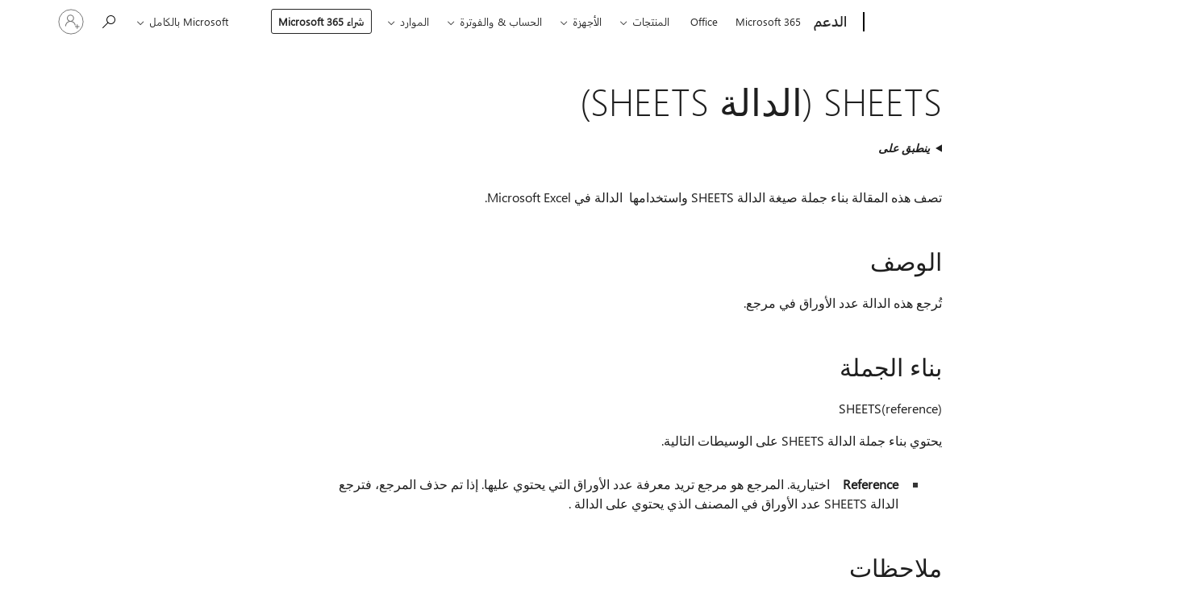

--- FILE ---
content_type: text/html; charset=utf-8
request_url: https://login.microsoftonline.com/common/oauth2/v2.0/authorize?client_id=ee272b19-4411-433f-8f28-5c13cb6fd407&redirect_uri=https%3A%2F%2Fsupport.microsoft.com%2Fsignin-oidc&response_type=code%20id_token&scope=openid%20profile%20offline_access&response_mode=form_post&nonce=639049831427192528.N2U3MWJkZDgtY2FhMi00OWYxLWI2NzQtMTRmMjJmNmNkMTNkYzc3YTE4NWQtMjQ2OS00Y2FlLWIwN2ItYzgzZjllMThiOWVl&prompt=none&nopa=2&state=CfDJ8MF9taR5d3RHoynoKQkxN0BwXvj5eZcSFQUoeVh14PDKyyPEGW9vUMrT-jbDE027ymNjdmPtzFI4U5WN81qwQjaLtLCjg-pwJjXU-HD7W_IvcVHSQsJRWDAkIlGnxs5EKZ05t2IgetlH39SgJdTbSFcdhEDSMv1mKtw2vbVg3CdPWPXIFr0cxCBbhGk3qX3FaDXysoghVDSagXpjURmxEKkng9gv3IZhNkP6Ycn1ZwpN7d9Yk8nWCpo1vplYv3pRFqnIoV6SIrRQlXsvLRubgbWxpSzA872QFK17x783ndJmD6Wx77eYWJm_0vntDm2_AkTN0VhkwURUKlZnMf2MnCCx3ymqOot_wpNSpUwEXqYd&x-client-SKU=ID_NET8_0&x-client-ver=8.12.1.0&sso_reload=true
body_size: 10007
content:


<!-- Copyright (C) Microsoft Corporation. All rights reserved. -->
<!DOCTYPE html>
<html>
<head>
    <title>Redirecting</title>
    <meta http-equiv="Content-Type" content="text/html; charset=UTF-8">
    <meta http-equiv="X-UA-Compatible" content="IE=edge">
    <meta name="viewport" content="width=device-width, initial-scale=1.0, maximum-scale=2.0, user-scalable=yes">
    <meta http-equiv="Pragma" content="no-cache">
    <meta http-equiv="Expires" content="-1">
    <meta name="PageID" content="FetchSessions" />
    <meta name="SiteID" content="" />
    <meta name="ReqLC" content="1033" />
    <meta name="LocLC" content="en-US" />

    
<meta name="robots" content="none" />

<script type="text/javascript" nonce='TBMGkv-pqrmTcpHiJIYYxQ'>//<![CDATA[
$Config={"urlGetCredentialType":"https://login.microsoftonline.com/common/GetCredentialType?mkt=en-US","urlGoToAADError":"https://login.live.com/oauth20_authorize.srf?client_id=ee272b19-4411-433f-8f28-5c13cb6fd407\u0026scope=openid+profile+offline_access\u0026redirect_uri=https%3a%2f%2fsupport.microsoft.com%2fsignin-oidc\u0026response_type=code+id_token\u0026state=[base64]\u0026response_mode=form_post\u0026nonce=639049831427192528.N2U3MWJkZDgtY2FhMi00OWYxLWI2NzQtMTRmMjJmNmNkMTNkYzc3YTE4NWQtMjQ2OS00Y2FlLWIwN2ItYzgzZjllMThiOWVl\u0026prompt=none\u0026x-client-SKU=ID_NET8_0\u0026x-client-Ver=8.12.1.0\u0026uaid=ec23976276664a0594c0d87fbea22516\u0026msproxy=1\u0026issuer=mso\u0026tenant=common\u0026ui_locales=en-US\u0026epctrc=eOTKBahRopQPtZFcn5V7%2f%2bpM3TVBasxMNwOnxAV8JCg%3d1%3a1%3aCANARY%3aQ8dw8iFhFAGvtZpmR16zf%2bHx586G0CKHiAZnsahSxfQ%3d\u0026epct=[base64]\u0026jshs=0\u0026nopa=2","urlAppError":"https://support.microsoft.com/signin-oidc","oAppRedirectErrorPostParams":{"error":"interaction_required","error_description":"Session information is not sufficient for single-sign-on.","state":"[base64]"},"iMaxStackForKnockoutAsyncComponents":10000,"fShowButtons":true,"urlCdn":"https://aadcdn.msftauth.net/shared/1.0/","urlDefaultFavicon":"https://aadcdn.msftauth.net/shared/1.0/content/images/favicon_a_eupayfgghqiai7k9sol6lg2.ico","urlPost":"/common/login","iPawnIcon":0,"sPOST_Username":"","fEnableNumberMatching":true,"sFT":"[base64]","sFTName":"flowToken","sCtx":"[base64]","fEnableOneDSClientTelemetry":true,"urlReportPageLoad":"https://login.microsoftonline.com/common/instrumentation/reportpageload?mkt=en-US","dynamicTenantBranding":null,"staticTenantBranding":null,"oAppCobranding":{},"iBackgroundImage":4,"arrSessions":[],"urlMsaStaticMeControl":"https://login.live.com/Me.htm?v=3","fApplicationInsightsEnabled":false,"iApplicationInsightsEnabledPercentage":0,"urlSetDebugMode":"https://login.microsoftonline.com/common/debugmode","fEnableCssAnimation":true,"fDisableAnimationIfAnimationEndUnsupported":true,"fSsoFeasible":true,"fAllowGrayOutLightBox":true,"fProvideV2SsoImprovements":true,"fUseMsaSessionState":true,"fIsRemoteNGCSupported":true,"urlLogin":"https://login.microsoftonline.com/common/reprocess?ctx=[base64]","urlDssoStatus":"https://login.microsoftonline.com/common/instrumentation/dssostatus","iSessionPullType":3,"fUseSameSite":true,"iAllowedIdentities":2,"isGlobalTenant":true,"uiflavor":1001,"fShouldPlatformKeyBeSuppressed":true,"fLoadStringCustomizationPromises":true,"fUseAlternateTextForSwitchToCredPickerLink":true,"fOfflineAccountVisible":false,"fEnableUserStateFix":true,"fShowAccessPassPeek":true,"fUpdateSessionPollingLogic":true,"fEnableShowPickerCredObservable":true,"fFetchSessionsSkipDsso":true,"fIsCiamUserFlowUxNewLogicEnabled":true,"fUseNonMicrosoftDefaultBrandingForCiam":true,"sCompanyDisplayName":"Microsoft Services","fRemoveCustomCss":true,"fFixUICrashForApiRequestHandler":true,"fShowUpdatedKoreanPrivacyFooter":true,"fUsePostCssHotfix":true,"fFixUserFlowBranding":true,"fEnablePasskeyNullFix":true,"fEnableRefreshCookiesFix":true,"fEnableWebNativeBridgeInterstitialUx":true,"fEnableWindowParentingFix":true,"fEnableNativeBridgeErrors":true,"urlAcmaServerPath":"https://login.microsoftonline.com","sTenantId":"common","sMkt":"en-US","fIsDesktop":true,"fUpdateConfigInit":true,"fLogDisallowedCssProperties":true,"fDisallowExternalFonts":true,"scid":1013,"hpgact":1800,"hpgid":7,"apiCanary":"[base64]","canary":"eOTKBahRopQPtZFcn5V7/+pM3TVBasxMNwOnxAV8JCg=1:1:CANARY:Q8dw8iFhFAGvtZpmR16zf+Hx586G0CKHiAZnsahSxfQ=","sCanaryTokenName":"canary","fSkipRenderingNewCanaryToken":false,"fEnableNewCsrfProtection":true,"correlationId":"ec239762-7666-4a05-94c0-d87fbea22516","sessionId":"c84f47cd-9ae3-4de2-a0f7-089426442b00","sRingId":"R6","locale":{"mkt":"en-US","lcid":1033},"slMaxRetry":2,"slReportFailure":true,"strings":{"desktopsso":{"authenticatingmessage":"Trying to sign you in"}},"enums":{"ClientMetricsModes":{"None":0,"SubmitOnPost":1,"SubmitOnRedirect":2,"InstrumentPlt":4}},"urls":{"instr":{"pageload":"https://login.microsoftonline.com/common/instrumentation/reportpageload","dssostatus":"https://login.microsoftonline.com/common/instrumentation/dssostatus"}},"browser":{"ltr":1,"Chrome":1,"_Mac":1,"_M131":1,"_D0":1,"Full":1,"RE_WebKit":1,"b":{"name":"Chrome","major":131,"minor":0},"os":{"name":"OSX","version":"10.15.7"},"V":"131.0"},"watson":{"url":"/common/handlers/watson","bundle":"https://aadcdn.msftauth.net/ests/2.1/content/cdnbundles/watson.min_q5ptmu8aniymd4ftuqdkda2.js","sbundle":"https://aadcdn.msftauth.net/ests/2.1/content/cdnbundles/watsonsupportwithjquery.3.5.min_dc940oomzau4rsu8qesnvg2.js","fbundle":"https://aadcdn.msftauth.net/ests/2.1/content/cdnbundles/frameworksupport.min_oadrnc13magb009k4d20lg2.js","resetErrorPeriod":5,"maxCorsErrors":-1,"maxInjectErrors":5,"maxErrors":10,"maxTotalErrors":3,"expSrcs":["https://login.microsoftonline.com","https://aadcdn.msauth.net/","https://aadcdn.msftauth.net/",".login.microsoftonline.com"],"envErrorRedirect":true,"envErrorUrl":"/common/handlers/enverror"},"loader":{"cdnRoots":["https://aadcdn.msauth.net/","https://aadcdn.msftauth.net/"],"logByThrowing":true},"serverDetails":{"slc":"ProdSlices","dc":"EUS","ri":"MN1XXXX","ver":{"v":[2,1,23228,8]},"rt":"2026-01-26T00:12:24","et":19},"clientEvents":{"enabled":true,"telemetryEnabled":true,"useOneDSEventApi":true,"flush":60000,"autoPost":true,"autoPostDelay":1000,"minEvents":1,"maxEvents":1,"pltDelay":500,"appInsightsConfig":{"instrumentationKey":"69adc3c768bd4dc08c19416121249fcc-66f1668a-797b-4249-95e3-6c6651768c28-7293","webAnalyticsConfiguration":{"autoCapture":{"jsError":true}}},"defaultEventName":"IDUX_ESTSClientTelemetryEvent_WebWatson","serviceID":3,"endpointUrl":""},"fApplyAsciiRegexOnInput":true,"country":"US","fBreakBrandingSigninString":true,"bsso":{"states":{"START":"start","INPROGRESS":"in-progress","END":"end","END_SSO":"end-sso","END_USERS":"end-users"},"nonce":"AwABEgEAAAADAOz_BQD0_6iHGQRL1ejLZ75MEZ_YNMwGMabl_Txi7wWI2F7MEmuJDADxrqyHb1ujUrDVZqCpeboRbFXO5dyS1rxcelg5MgQgAA","overallTimeoutMs":4000,"telemetry":{"type":"ChromeSsoTelemetry","nonce":"AwABDwEAAAADAOz_BQD0_4oeOy2LpGRWI18rQE-zXf5HCC2ON67wmyjRGpKsVVhvR3AptzIW7T71hCQ0m_2vy0ghTYQszredCp-53VzpTOFqXC64cCT6HENceGX2COAyIAA","reportStates":[]},"redirectEndStates":["end"],"cookieNames":{"aadSso":"AADSSO","winSso":"ESTSSSO","ssoTiles":"ESTSSSOTILES","ssoPulled":"SSOCOOKIEPULLED","userList":"ESTSUSERLIST"},"type":"chrome","reason":"Pull suppressed because it was already attempted and the current URL was reloaded."},"urlNoCookies":"https://login.microsoftonline.com/cookiesdisabled","fTrimChromeBssoUrl":true,"inlineMode":5,"fShowCopyDebugDetailsLink":true,"fTenantBrandingCdnAddEventHandlers":true,"fAddTryCatchForIFrameRedirects":true};
//]]></script> 
<script type="text/javascript" nonce='TBMGkv-pqrmTcpHiJIYYxQ'>//<![CDATA[
!function(){var e=window,r=e.$Debug=e.$Debug||{},t=e.$Config||{};if(!r.appendLog){var n=[],o=0;r.appendLog=function(e){var r=t.maxDebugLog||25,i=(new Date).toUTCString()+":"+e;n.push(o+":"+i),n.length>r&&n.shift(),o++},r.getLogs=function(){return n}}}(),function(){function e(e,r){function t(i){var a=e[i];if(i<n-1){return void(o.r[a]?t(i+1):o.when(a,function(){t(i+1)}))}r(a)}var n=e.length;t(0)}function r(e,r,i){function a(){var e=!!s.method,o=e?s.method:i[0],a=s.extraArgs||[],u=n.$WebWatson;try{
var c=t(i,!e);if(a&&a.length>0){for(var d=a.length,l=0;l<d;l++){c.push(a[l])}}o.apply(r,c)}catch(e){return void(u&&u.submitFromException&&u.submitFromException(e))}}var s=o.r&&o.r[e];return r=r||this,s&&(s.skipTimeout?a():n.setTimeout(a,0)),s}function t(e,r){return Array.prototype.slice.call(e,r?1:0)}var n=window;n.$Do||(n.$Do={"q":[],"r":[],"removeItems":[],"lock":0,"o":[]});var o=n.$Do;o.when=function(t,n){function i(e){r(e,a,s)||o.q.push({"id":e,"c":a,"a":s})}var a=0,s=[],u=1;"function"==typeof n||(a=n,
u=2);for(var c=u;c<arguments.length;c++){s.push(arguments[c])}t instanceof Array?e(t,i):i(t)},o.register=function(e,t,n){if(!o.r[e]){o.o.push(e);var i={};if(t&&(i.method=t),n&&(i.skipTimeout=n),arguments&&arguments.length>3){i.extraArgs=[];for(var a=3;a<arguments.length;a++){i.extraArgs.push(arguments[a])}}o.r[e]=i,o.lock++;try{for(var s=0;s<o.q.length;s++){var u=o.q[s];u.id==e&&r(e,u.c,u.a)&&o.removeItems.push(u)}}catch(e){throw e}finally{if(0===--o.lock){for(var c=0;c<o.removeItems.length;c++){
for(var d=o.removeItems[c],l=0;l<o.q.length;l++){if(o.q[l]===d){o.q.splice(l,1);break}}}o.removeItems=[]}}}},o.unregister=function(e){o.r[e]&&delete o.r[e]}}(),function(e,r){function t(){if(!a){if(!r.body){return void setTimeout(t)}a=!0,e.$Do.register("doc.ready",0,!0)}}function n(){if(!s){if(!r.body){return void setTimeout(n)}t(),s=!0,e.$Do.register("doc.load",0,!0),i()}}function o(e){(r.addEventListener||"load"===e.type||"complete"===r.readyState)&&t()}function i(){
r.addEventListener?(r.removeEventListener("DOMContentLoaded",o,!1),e.removeEventListener("load",n,!1)):r.attachEvent&&(r.detachEvent("onreadystatechange",o),e.detachEvent("onload",n))}var a=!1,s=!1;if("complete"===r.readyState){return void setTimeout(n)}!function(){r.addEventListener?(r.addEventListener("DOMContentLoaded",o,!1),e.addEventListener("load",n,!1)):r.attachEvent&&(r.attachEvent("onreadystatechange",o),e.attachEvent("onload",n))}()}(window,document),function(){function e(){
return f.$Config||f.ServerData||{}}function r(e,r){var t=f.$Debug;t&&t.appendLog&&(r&&(e+=" '"+(r.src||r.href||"")+"'",e+=", id:"+(r.id||""),e+=", async:"+(r.async||""),e+=", defer:"+(r.defer||"")),t.appendLog(e))}function t(){var e=f.$B;if(void 0===d){if(e){d=e.IE}else{var r=f.navigator.userAgent;d=-1!==r.indexOf("MSIE ")||-1!==r.indexOf("Trident/")}}return d}function n(){var e=f.$B;if(void 0===l){if(e){l=e.RE_Edge}else{var r=f.navigator.userAgent;l=-1!==r.indexOf("Edge")}}return l}function o(e){
var r=e.indexOf("?"),t=r>-1?r:e.length,n=e.lastIndexOf(".",t);return e.substring(n,n+v.length).toLowerCase()===v}function i(){var r=e();return(r.loader||{}).slReportFailure||r.slReportFailure||!1}function a(){return(e().loader||{}).redirectToErrorPageOnLoadFailure||!1}function s(){return(e().loader||{}).logByThrowing||!1}function u(e){if(!t()&&!n()){return!1}var r=e.src||e.href||"";if(!r){return!0}if(o(r)){var i,a,s;try{i=e.sheet,a=i&&i.cssRules,s=!1}catch(e){s=!0}if(i&&!a&&s){return!0}
if(i&&a&&0===a.length){return!0}}return!1}function c(){function t(e){g.getElementsByTagName("head")[0].appendChild(e)}function n(e,r,t,n){var u=null;return u=o(e)?i(e):"script"===n.toLowerCase()?a(e):s(e,n),r&&(u.id=r),"function"==typeof u.setAttribute&&(u.setAttribute("crossorigin","anonymous"),t&&"string"==typeof t&&u.setAttribute("integrity",t)),u}function i(e){var r=g.createElement("link");return r.rel="stylesheet",r.type="text/css",r.href=e,r}function a(e){
var r=g.createElement("script"),t=g.querySelector("script[nonce]");if(r.type="text/javascript",r.src=e,r.defer=!1,r.async=!1,t){var n=t.nonce||t.getAttribute("nonce");r.setAttribute("nonce",n)}return r}function s(e,r){var t=g.createElement(r);return t.src=e,t}function d(e,r){if(e&&e.length>0&&r){for(var t=0;t<e.length;t++){if(-1!==r.indexOf(e[t])){return!0}}}return!1}function l(r){if(e().fTenantBrandingCdnAddEventHandlers){var t=d(E,r)?E:b;if(!(t&&t.length>1)){return r}for(var n=0;n<t.length;n++){
if(-1!==r.indexOf(t[n])){var o=t[n+1<t.length?n+1:0],i=r.substring(t[n].length);return"https://"!==t[n].substring(0,"https://".length)&&(o="https://"+o,i=i.substring("https://".length)),o+i}}return r}if(!(b&&b.length>1)){return r}for(var a=0;a<b.length;a++){if(0===r.indexOf(b[a])){return b[a+1<b.length?a+1:0]+r.substring(b[a].length)}}return r}function f(e,t,n,o){if(r("[$Loader]: "+(L.failMessage||"Failed"),o),w[e].retry<y){return w[e].retry++,h(e,t,n),void c._ReportFailure(w[e].retry,w[e].srcPath)}n&&n()}
function v(e,t,n,o){if(u(o)){return f(e,t,n,o)}r("[$Loader]: "+(L.successMessage||"Loaded"),o),h(e+1,t,n);var i=w[e].onSuccess;"function"==typeof i&&i(w[e].srcPath)}function h(e,o,i){if(e<w.length){var a=w[e];if(!a||!a.srcPath){return void h(e+1,o,i)}a.retry>0&&(a.srcPath=l(a.srcPath),a.origId||(a.origId=a.id),a.id=a.origId+"_Retry_"+a.retry);var s=n(a.srcPath,a.id,a.integrity,a.tagName);s.onload=function(){v(e,o,i,s)},s.onerror=function(){f(e,o,i,s)},s.onreadystatechange=function(){
"loaded"===s.readyState?setTimeout(function(){v(e,o,i,s)},500):"complete"===s.readyState&&v(e,o,i,s)},t(s),r("[$Loader]: Loading '"+(a.srcPath||"")+"', id:"+(a.id||""))}else{o&&o()}}var p=e(),y=p.slMaxRetry||2,m=p.loader||{},b=m.cdnRoots||[],E=m.tenantBrandingCdnRoots||[],L=this,w=[];L.retryOnError=!0,L.successMessage="Loaded",L.failMessage="Error",L.Add=function(e,r,t,n,o,i){e&&w.push({"srcPath":e,"id":r,"retry":n||0,"integrity":t,"tagName":o||"script","onSuccess":i})},L.AddForReload=function(e,r){
var t=e.src||e.href||"";L.Add(t,"AddForReload",e.integrity,1,e.tagName,r)},L.AddIf=function(e,r,t){e&&L.Add(r,t)},L.Load=function(e,r){h(0,e,r)}}var d,l,f=window,g=f.document,v=".css";c.On=function(e,r,t){if(!e){throw"The target element must be provided and cannot be null."}r?c.OnError(e,t):c.OnSuccess(e,t)},c.OnSuccess=function(e,t){if(!e){throw"The target element must be provided and cannot be null."}if(u(e)){return c.OnError(e,t)}var n=e.src||e.href||"",o=i(),s=a();r("[$Loader]: Loaded",e);var d=new c
;d.failMessage="Reload Failed",d.successMessage="Reload Success",d.Load(null,function(){if(o){throw"Unexpected state. ResourceLoader.Load() failed despite initial load success. ['"+n+"']"}s&&(document.location.href="/error.aspx?err=504")})},c.OnError=function(e,t){var n=e.src||e.href||"",o=i(),s=a();if(!e){throw"The target element must be provided and cannot be null."}r("[$Loader]: Failed",e);var u=new c;u.failMessage="Reload Failed",u.successMessage="Reload Success",u.AddForReload(e,t),
u.Load(null,function(){if(o){throw"Failed to load external resource ['"+n+"']"}s&&(document.location.href="/error.aspx?err=504")}),c._ReportFailure(0,n)},c._ReportFailure=function(e,r){if(s()&&!t()){throw"[Retry "+e+"] Failed to load external resource ['"+r+"'], reloading from fallback CDN endpoint"}},f.$Loader=c}(),function(){function e(){if(!E){var e=new h.$Loader;e.AddIf(!h.jQuery,y.sbundle,"WebWatson_DemandSupport"),y.sbundle=null,delete y.sbundle,e.AddIf(!h.$Api,y.fbundle,"WebWatson_DemandFramework"),
y.fbundle=null,delete y.fbundle,e.Add(y.bundle,"WebWatson_DemandLoaded"),e.Load(r,t),E=!0}}function r(){if(h.$WebWatson){if(h.$WebWatson.isProxy){return void t()}m.when("$WebWatson.full",function(){for(;b.length>0;){var e=b.shift();e&&h.$WebWatson[e.cmdName].apply(h.$WebWatson,e.args)}})}}function t(){if(!h.$WebWatson||h.$WebWatson.isProxy){if(!L&&JSON){try{var e=new XMLHttpRequest;e.open("POST",y.url),e.setRequestHeader("Accept","application/json"),
e.setRequestHeader("Content-Type","application/json; charset=UTF-8"),e.setRequestHeader("canary",p.apiCanary),e.setRequestHeader("client-request-id",p.correlationId),e.setRequestHeader("hpgid",p.hpgid||0),e.setRequestHeader("hpgact",p.hpgact||0);for(var r=-1,t=0;t<b.length;t++){if("submit"===b[t].cmdName){r=t;break}}var o=b[r]?b[r].args||[]:[],i={"sr":y.sr,"ec":"Failed to load external resource [Core Watson files]","wec":55,"idx":1,"pn":p.pgid||"","sc":p.scid||0,"hpg":p.hpgid||0,
"msg":"Failed to load external resource [Core Watson files]","url":o[1]||"","ln":0,"ad":0,"an":!1,"cs":"","sd":p.serverDetails,"ls":null,"diag":v(y)};e.send(JSON.stringify(i))}catch(e){}L=!0}y.loadErrorUrl&&window.location.assign(y.loadErrorUrl)}n()}function n(){b=[],h.$WebWatson=null}function o(r){return function(){var t=arguments;b.push({"cmdName":r,"args":t}),e()}}function i(){var e=["foundException","resetException","submit"],r=this;r.isProxy=!0;for(var t=e.length,n=0;n<t;n++){var i=e[n];i&&(r[i]=o(i))}
}function a(e,r,t,n,o,i,a){var s=h.event;return i||(i=l(o||s,a?a+2:2)),h.$Debug&&h.$Debug.appendLog&&h.$Debug.appendLog("[WebWatson]:"+(e||"")+" in "+(r||"")+" @ "+(t||"??")),$.submit(e,r,t,n,o||s,i,a)}function s(e,r){return{"signature":e,"args":r,"toString":function(){return this.signature}}}function u(e){for(var r=[],t=e.split("\n"),n=0;n<t.length;n++){r.push(s(t[n],[]))}return r}function c(e){for(var r=[],t=e.split("\n"),n=0;n<t.length;n++){var o=s(t[n],[]);t[n+1]&&(o.signature+="@"+t[n+1],n++),r.push(o)
}return r}function d(e){if(!e){return null}try{if(e.stack){return u(e.stack)}if(e.error){if(e.error.stack){return u(e.error.stack)}}else if(window.opera&&e.message){return c(e.message)}}catch(e){}return null}function l(e,r){var t=[];try{for(var n=arguments.callee;r>0;){n=n?n.caller:n,r--}for(var o=0;n&&o<w;){var i="InvalidMethod()";try{i=n.toString()}catch(e){}var a=[],u=n.args||n.arguments;if(u){for(var c=0;c<u.length;c++){a[c]=u[c]}}t.push(s(i,a)),n=n.caller,o++}}catch(e){t.push(s(e.toString(),[]))}
var l=d(e);return l&&(t.push(s("--- Error Event Stack -----------------",[])),t=t.concat(l)),t}function f(e){if(e){try{var r=/function (.{1,})\(/,t=r.exec(e.constructor.toString());return t&&t.length>1?t[1]:""}catch(e){}}return""}function g(e){if(e){try{if("string"!=typeof e&&JSON&&JSON.stringify){var r=f(e),t=JSON.stringify(e);return t&&"{}"!==t||(e.error&&(e=e.error,r=f(e)),(t=JSON.stringify(e))&&"{}"!==t||(t=e.toString())),r+":"+t}}catch(e){}}return""+(e||"")}function v(e){var r=[];try{
if(jQuery?(r.push("jQuery v:"+jQuery().jquery),jQuery.easing?r.push("jQuery.easing:"+JSON.stringify(jQuery.easing)):r.push("jQuery.easing is not defined")):r.push("jQuery is not defined"),e&&e.expectedVersion&&r.push("Expected jQuery v:"+e.expectedVersion),m){var t,n="";for(t=0;t<m.o.length;t++){n+=m.o[t]+";"}for(r.push("$Do.o["+n+"]"),n="",t=0;t<m.q.length;t++){n+=m.q[t].id+";"}r.push("$Do.q["+n+"]")}if(h.$Debug&&h.$Debug.getLogs){var o=h.$Debug.getLogs();o&&o.length>0&&(r=r.concat(o))}if(b){
for(var i=0;i<b.length;i++){var a=b[i];if(a&&"submit"===a.cmdName){try{if(JSON&&JSON.stringify){var s=JSON.stringify(a);s&&r.push(s)}}catch(e){r.push(g(e))}}}}}catch(e){r.push(g(e))}return r}var h=window,p=h.$Config||{},y=p.watson,m=h.$Do;if(!h.$WebWatson&&y){var b=[],E=!1,L=!1,w=10,$=h.$WebWatson=new i;$.CB={},$._orgErrorHandler=h.onerror,h.onerror=a,$.errorHooked=!0,m.when("jQuery.version",function(e){y.expectedVersion=e}),m.register("$WebWatson")}}(),function(){function e(e,r){
for(var t=r.split("."),n=t.length,o=0;o<n&&null!==e&&void 0!==e;){e=e[t[o++]]}return e}function r(r){var t=null;return null===u&&(u=e(i,"Constants")),null!==u&&r&&(t=e(u,r)),null===t||void 0===t?"":t.toString()}function t(t){var n=null;return null===a&&(a=e(i,"$Config.strings")),null!==a&&t&&(n=e(a,t.toLowerCase())),null!==n&&void 0!==n||(n=r(t)),null===n||void 0===n?"":n.toString()}function n(e,r){var n=null;return e&&r&&r[e]&&(n=t("errors."+r[e])),n||(n=t("errors."+e)),n||(n=t("errors."+c)),n||(n=t(c)),n}
function o(t){var n=null;return null===s&&(s=e(i,"$Config.urls")),null!==s&&t&&(n=e(s,t.toLowerCase())),null!==n&&void 0!==n||(n=r(t)),null===n||void 0===n?"":n.toString()}var i=window,a=null,s=null,u=null,c="GENERIC_ERROR";i.GetString=t,i.GetErrorString=n,i.GetUrl=o}(),function(){var e=window,r=e.$Config||{};e.$B=r.browser||{}}(),function(){function e(e,r,t){e&&e.addEventListener?e.addEventListener(r,t):e&&e.attachEvent&&e.attachEvent("on"+r,t)}function r(r,t){e(document.getElementById(r),"click",t)}
function t(r,t){var n=document.getElementsByName(r);n&&n.length>0&&e(n[0],"click",t)}var n=window;n.AddListener=e,n.ClickEventListenerById=r,n.ClickEventListenerByName=t}();
//]]></script> 
<script type="text/javascript" nonce='TBMGkv-pqrmTcpHiJIYYxQ'>//<![CDATA[
!function(t,e){!function(){var n=e.getElementsByTagName("head")[0];n&&n.addEventListener&&(n.addEventListener("error",function(e){null!==e.target&&"cdn"===e.target.getAttribute("data-loader")&&t.$Loader.OnError(e.target)},!0),n.addEventListener("load",function(e){null!==e.target&&"cdn"===e.target.getAttribute("data-loader")&&t.$Loader.OnSuccess(e.target)},!0))}()}(window,document);
//]]></script>
    <script type="text/javascript" nonce='TBMGkv-pqrmTcpHiJIYYxQ'>
        ServerData = $Config;
    </script>

    <script data-loader="cdn" crossorigin="anonymous" src="https://aadcdn.msftauth.net/shared/1.0/content/js/FetchSessions_Core_Zrgqf3NDZY6QoRSGjvZAAQ2.js" integrity='sha384-ZiCm7FNkvHCzGABuQsNqI+NbQpuukT8O8DH+5NRo+GBSrdhUPzoMJLcFvVj8ky+R' nonce='TBMGkv-pqrmTcpHiJIYYxQ'></script>

</head>
<body data-bind="defineGlobals: ServerData" style="display: none">
</body>
</html>